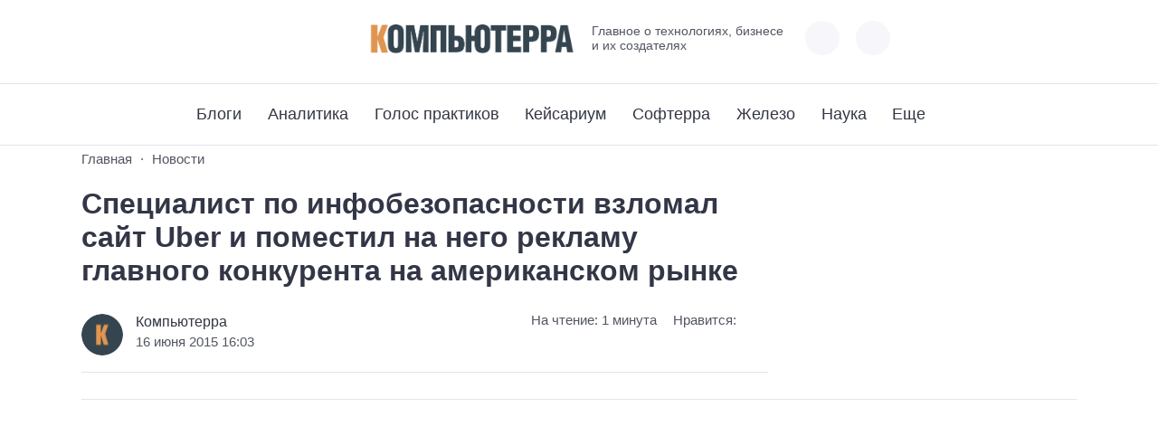

--- FILE ---
content_type: text/html; charset=UTF-8
request_url: https://www.computerra.ru/199069/spetsialist-po-infobezopasnosti-vzlomal-sayt-uber-i-pomestil-na-nego-reklamu-glavnogo-konkurenta-na-amerikanskom-ryinke/
body_size: 11589
content:
<!doctype html>
<html lang="ru-RU">


<head>

  <meta charset="UTF-8">
  <meta http-equiv="X-UA-Compatible" content="IE=edge">
  <meta name="viewport" content="width=device-width, initial-scale=1">
  <meta name="theme-color" content="#35454f">

  <link rel="manifest" href="/site.webmanifest">
  <meta name="msapplication-TileColor" content="#da532c">
  <meta name="robots" content="index, follow, max-image-preview:large, max-snippet:-1, max-video-preview:-1">


  <script>
  // получаем активный режим из локального хранилища
  if (localStorage.theme) document.documentElement.setAttribute("data-theme", localStorage.theme);
  </script>

  <meta property="og:image" content="https://www.computerra.ru/wp-content/uploads/2018/04/bc0aad5e64-original.jpg"><link rel="preload" as="image" href="https://www.computerra.ru/wp-content/uploads/2018/04/bc0aad5e64-original.jpg"> 

  <style>:root,::before,::after{--mec-color-skin: #40d9f1;--mec-color-skin-rgba-1: rgba(64, 217, 241, .25);--mec-color-skin-rgba-2: rgba(64, 217, 241, .5);--mec-color-skin-rgba-3: rgba(64, 217, 241, .75);--mec-color-skin-rgba-4: rgba(64, 217, 241, .11);--mec-container-normal-width: 1196px;--mec-container-large-width: 1690px;--mec-fes-main-color: #40d9f1;--mec-fes-main-color-rgba-1: rgba(64, 217, 241, 0.12);--mec-fes-main-color-rgba-2: rgba(64, 217, 241, 0.23);--mec-fes-main-color-rgba-3: rgba(64, 217, 241, 0.03);--mec-fes-main-color-rgba-4: rgba(64, 217, 241, 0.3);--mec-fes-main-color-rgba-5: rgb(64 217 241 / 7%);--mec-fes-main-color-rgba-6: rgba(64, 217, 241, 0.2);--mec-fluent-main-color: #ade7ff;--mec-fluent-main-color-rgba-1: rgba(173, 231, 255, 0.3);--mec-fluent-main-color-rgba-2: rgba(173, 231, 255, 0.8);--mec-fluent-main-color-rgba-3: rgba(173, 231, 255, 0.1);--mec-fluent-main-color-rgba-4: rgba(173, 231, 255, 0.2);--mec-fluent-main-color-rgba-5: rgba(173, 231, 255, 0.7);--mec-fluent-main-color-rgba-6: rgba(173, 231, 255, 0.7);--mec-fluent-bold-color: #00acf8;--mec-fluent-bg-hover-color: #ebf9ff;--mec-fluent-bg-color: #f5f7f8;--mec-fluent-second-bg-color: #d6eef9;}</style><meta name='robots' content='index, follow, max-image-preview:large, max-snippet:-1, max-video-preview:-1' />
	<style>img:is([sizes="auto" i], [sizes^="auto," i]) { contain-intrinsic-size: 3000px 1500px }</style>
	
	<!-- This site is optimized with the Yoast SEO plugin v26.7 - https://yoast.com/wordpress/plugins/seo/ -->
	<title>Специалист по инфобезопасности взломал сайт Uber и поместил на него рекламу главного конкурента на американском рынке | Компьютерра</title>
	<meta name="description" content="– сервиса вызова такси Lyft. Об этом рассказал в своем блоге сам взломщик Остин Эпперсон, добавив, что сайт получилось взломать через уязвимость в разделе" />
	<link rel="canonical" href="https://www.computerra.ru/199069/spetsialist-po-infobezopasnosti-vzlomal-sayt-uber-i-pomestil-na-nego-reklamu-glavnogo-konkurenta-na-amerikanskom-ryinke/" />
	<meta property="og:locale" content="ru_RU" />
	<meta property="og:type" content="article" />
	<meta property="og:title" content="Специалист по инфобезопасности взломал сайт Uber и поместил на него рекламу главного конкурента на американском рынке | Компьютерра" />
	<meta property="og:description" content="– сервиса вызова такси Lyft. Об этом рассказал в своем блоге сам взломщик Остин Эпперсон, добавив, что сайт получилось взломать через уязвимость в разделе" />
	<meta property="og:url" content="https://www.computerra.ru/199069/spetsialist-po-infobezopasnosti-vzlomal-sayt-uber-i-pomestil-na-nego-reklamu-glavnogo-konkurenta-na-amerikanskom-ryinke/" />
	<meta property="og:site_name" content="Компьютерра" />
	<meta property="article:published_time" content="2015-06-16T13:03:31+00:00" />
	<meta property="article:modified_time" content="2018-04-10T09:20:37+00:00" />
	<meta property="og:image" content="https://www.computerra.ru/wp-content/uploads/2018/04/bc0aad5e64-original.jpg" />
	<meta property="og:image:width" content="720" />
	<meta property="og:image:height" content="400" />
	<meta property="og:image:type" content="image/jpeg" />
	<meta name="author" content="Компьютерра" />
	<meta name="twitter:card" content="summary_large_image" />
	<meta name="twitter:label1" content="Written by" />
	<meta name="twitter:data1" content="Компьютерра" />
	<script type="application/ld+json" class="yoast-schema-graph">{"@context":"https://schema.org","@graph":[{"@type":"Article","@id":"https://www.computerra.ru/199069/spetsialist-po-infobezopasnosti-vzlomal-sayt-uber-i-pomestil-na-nego-reklamu-glavnogo-konkurenta-na-amerikanskom-ryinke/#article","isPartOf":{"@id":"https://www.computerra.ru/199069/spetsialist-po-infobezopasnosti-vzlomal-sayt-uber-i-pomestil-na-nego-reklamu-glavnogo-konkurenta-na-amerikanskom-ryinke/"},"author":{"name":"Компьютерра","@id":"https://www.computerra.ru/#/schema/person/e32c234bcd0baf94a81970ef89ab2842"},"headline":"Специалист по инфобезопасности взломал сайт Uber и поместил на него рекламу главного конкурента на американском рынке","datePublished":"2015-06-16T13:03:31+00:00","dateModified":"2018-04-10T09:20:37+00:00","mainEntityOfPage":{"@id":"https://www.computerra.ru/199069/spetsialist-po-infobezopasnosti-vzlomal-sayt-uber-i-pomestil-na-nego-reklamu-glavnogo-konkurenta-na-amerikanskom-ryinke/"},"wordCount":56,"commentCount":0,"publisher":{"@id":"https://www.computerra.ru/#organization"},"image":{"@id":"https://www.computerra.ru/199069/spetsialist-po-infobezopasnosti-vzlomal-sayt-uber-i-pomestil-na-nego-reklamu-glavnogo-konkurenta-na-amerikanskom-ryinke/#primaryimage"},"thumbnailUrl":"https://www.computerra.ru/wp-content/uploads/2018/04/bc0aad5e64-original.jpg","keywords":["Lyft","Uber"],"articleSection":["Новости"],"inLanguage":"ru-RU","potentialAction":[{"@type":"CommentAction","name":"Comment","target":["https://www.computerra.ru/199069/spetsialist-po-infobezopasnosti-vzlomal-sayt-uber-i-pomestil-na-nego-reklamu-glavnogo-konkurenta-na-amerikanskom-ryinke/#respond"]}]},{"@type":"WebPage","@id":"https://www.computerra.ru/199069/spetsialist-po-infobezopasnosti-vzlomal-sayt-uber-i-pomestil-na-nego-reklamu-glavnogo-konkurenta-na-amerikanskom-ryinke/","url":"https://www.computerra.ru/199069/spetsialist-po-infobezopasnosti-vzlomal-sayt-uber-i-pomestil-na-nego-reklamu-glavnogo-konkurenta-na-amerikanskom-ryinke/","name":"Специалист по инфобезопасности взломал сайт Uber и поместил на него рекламу главного конкурента на американском рынке | Компьютерра","isPartOf":{"@id":"https://www.computerra.ru/#website"},"primaryImageOfPage":{"@id":"https://www.computerra.ru/199069/spetsialist-po-infobezopasnosti-vzlomal-sayt-uber-i-pomestil-na-nego-reklamu-glavnogo-konkurenta-na-amerikanskom-ryinke/#primaryimage"},"image":{"@id":"https://www.computerra.ru/199069/spetsialist-po-infobezopasnosti-vzlomal-sayt-uber-i-pomestil-na-nego-reklamu-glavnogo-konkurenta-na-amerikanskom-ryinke/#primaryimage"},"thumbnailUrl":"https://www.computerra.ru/wp-content/uploads/2018/04/bc0aad5e64-original.jpg","datePublished":"2015-06-16T13:03:31+00:00","dateModified":"2018-04-10T09:20:37+00:00","description":"– сервиса вызова такси Lyft. Об этом рассказал в своем блоге сам взломщик Остин Эпперсон, добавив, что сайт получилось взломать через уязвимость в разделе","breadcrumb":{"@id":"https://www.computerra.ru/199069/spetsialist-po-infobezopasnosti-vzlomal-sayt-uber-i-pomestil-na-nego-reklamu-glavnogo-konkurenta-na-amerikanskom-ryinke/#breadcrumb"},"inLanguage":"ru-RU","potentialAction":[{"@type":"ReadAction","target":["https://www.computerra.ru/199069/spetsialist-po-infobezopasnosti-vzlomal-sayt-uber-i-pomestil-na-nego-reklamu-glavnogo-konkurenta-na-amerikanskom-ryinke/"]}]},{"@type":"ImageObject","inLanguage":"ru-RU","@id":"https://www.computerra.ru/199069/spetsialist-po-infobezopasnosti-vzlomal-sayt-uber-i-pomestil-na-nego-reklamu-glavnogo-konkurenta-na-amerikanskom-ryinke/#primaryimage","url":"https://www.computerra.ru/wp-content/uploads/2018/04/bc0aad5e64-original.jpg","contentUrl":"https://www.computerra.ru/wp-content/uploads/2018/04/bc0aad5e64-original.jpg","width":720,"height":400},{"@type":"BreadcrumbList","@id":"https://www.computerra.ru/199069/spetsialist-po-infobezopasnosti-vzlomal-sayt-uber-i-pomestil-na-nego-reklamu-glavnogo-konkurenta-na-amerikanskom-ryinke/#breadcrumb","itemListElement":[{"@type":"ListItem","position":1,"name":"Главная страница","item":"https://www.computerra.ru/"},{"@type":"ListItem","position":2,"name":"Специалист по инфобезопасности взломал сайт Uber и поместил на него рекламу главного конкурента на американском рынке"}]},{"@type":"WebSite","@id":"https://www.computerra.ru/#website","url":"https://www.computerra.ru/","name":"Компьютерра","description":"Журнал о науке и технологиях","publisher":{"@id":"https://www.computerra.ru/#organization"},"alternateName":"Computerra","potentialAction":[{"@type":"SearchAction","target":{"@type":"EntryPoint","urlTemplate":"https://www.computerra.ru/?s={search_term_string}"},"query-input":{"@type":"PropertyValueSpecification","valueRequired":true,"valueName":"search_term_string"}}],"inLanguage":"ru-RU"},{"@type":"Organization","@id":"https://www.computerra.ru/#organization","name":"Компьютерра","url":"https://www.computerra.ru/","logo":{"@type":"ImageObject","inLanguage":"ru-RU","@id":"https://www.computerra.ru/#/schema/logo/image/","url":"https://www.computerra.ru/wp-content/uploads/2025/10/Logo_Komputerra_dark.png","contentUrl":"https://www.computerra.ru/wp-content/uploads/2025/10/Logo_Komputerra_dark.png","width":596,"height":82,"caption":"Компьютерра"},"image":{"@id":"https://www.computerra.ru/#/schema/logo/image/"},"sameAs":["https://t.me/computerra_tut","https://vk.com/computerraru","https://dzen.ru/computerra_tut","https://www.youtube.com/@computerra_ru"]},{"@type":"Person","@id":"https://www.computerra.ru/#/schema/person/e32c234bcd0baf94a81970ef89ab2842","name":"Компьютерра","description":"Основной профиль редакции «Компьютерры»","url":"https://www.computerra.ru/author/computerra/"}]}</script>
	<!-- / Yoast SEO plugin. -->


<link rel='dns-prefetch' href='//www.googletagmanager.com' />
<link rel='stylesheet' id='mec-select2-style-css' href='https://www.computerra.ru/wp-content/plugins/modern-events-calendar-lite/assets/packages/select2/select2.min.css?ver=7.6.1' media='all' />
<link rel='stylesheet' id='mec-font-icons-css' href='https://www.computerra.ru/wp-content/plugins/modern-events-calendar-lite/assets/css/iconfonts.css?ver=6.8.3' media='all' />
<link rel='stylesheet' id='mec-frontend-style-css' href='https://www.computerra.ru/wp-content/plugins/modern-events-calendar-lite/assets/css/frontend.min.css?ver=7.6.1' media='all' />
<link rel='stylesheet' id='mec-tooltip-style-css' href='https://www.computerra.ru/wp-content/plugins/modern-events-calendar-lite/assets/packages/tooltip/tooltip.css?ver=6.8.3' media='all' />
<link rel='stylesheet' id='mec-tooltip-shadow-style-css' href='https://www.computerra.ru/wp-content/plugins/modern-events-calendar-lite/assets/packages/tooltip/tooltipster-sideTip-shadow.min.css?ver=6.8.3' media='all' />
<link rel='stylesheet' id='featherlight-css' href='https://www.computerra.ru/wp-content/plugins/modern-events-calendar-lite/assets/packages/featherlight/featherlight.css?ver=6.8.3' media='all' />
<link rel='stylesheet' id='mec-lity-style-css' href='https://www.computerra.ru/wp-content/plugins/modern-events-calendar-lite/assets/packages/lity/lity.min.css?ver=6.8.3' media='all' />
<link rel='stylesheet' id='mec-general-calendar-style-css' href='https://www.computerra.ru/wp-content/plugins/modern-events-calendar-lite/assets/css/mec-general-calendar.css?ver=6.8.3' media='all' />
<link rel='stylesheet' id='wp-block-library-css' href='https://www.computerra.ru/wp-includes/css/dist/block-library/style.min.css?ver=6.8.3' media='all' />
<style id='classic-theme-styles-inline-css'>
/*! This file is auto-generated */
.wp-block-button__link{color:#fff;background-color:#32373c;border-radius:9999px;box-shadow:none;text-decoration:none;padding:calc(.667em + 2px) calc(1.333em + 2px);font-size:1.125em}.wp-block-file__button{background:#32373c;color:#fff;text-decoration:none}
</style>
<style id='global-styles-inline-css'>
:root{--wp--preset--aspect-ratio--square: 1;--wp--preset--aspect-ratio--4-3: 4/3;--wp--preset--aspect-ratio--3-4: 3/4;--wp--preset--aspect-ratio--3-2: 3/2;--wp--preset--aspect-ratio--2-3: 2/3;--wp--preset--aspect-ratio--16-9: 16/9;--wp--preset--aspect-ratio--9-16: 9/16;--wp--preset--color--black: #000000;--wp--preset--color--cyan-bluish-gray: #abb8c3;--wp--preset--color--white: #ffffff;--wp--preset--color--pale-pink: #f78da7;--wp--preset--color--vivid-red: #cf2e2e;--wp--preset--color--luminous-vivid-orange: #ff6900;--wp--preset--color--luminous-vivid-amber: #fcb900;--wp--preset--color--light-green-cyan: #7bdcb5;--wp--preset--color--vivid-green-cyan: #00d084;--wp--preset--color--pale-cyan-blue: #8ed1fc;--wp--preset--color--vivid-cyan-blue: #0693e3;--wp--preset--color--vivid-purple: #9b51e0;--wp--preset--gradient--vivid-cyan-blue-to-vivid-purple: linear-gradient(135deg,rgba(6,147,227,1) 0%,rgb(155,81,224) 100%);--wp--preset--gradient--light-green-cyan-to-vivid-green-cyan: linear-gradient(135deg,rgb(122,220,180) 0%,rgb(0,208,130) 100%);--wp--preset--gradient--luminous-vivid-amber-to-luminous-vivid-orange: linear-gradient(135deg,rgba(252,185,0,1) 0%,rgba(255,105,0,1) 100%);--wp--preset--gradient--luminous-vivid-orange-to-vivid-red: linear-gradient(135deg,rgba(255,105,0,1) 0%,rgb(207,46,46) 100%);--wp--preset--gradient--very-light-gray-to-cyan-bluish-gray: linear-gradient(135deg,rgb(238,238,238) 0%,rgb(169,184,195) 100%);--wp--preset--gradient--cool-to-warm-spectrum: linear-gradient(135deg,rgb(74,234,220) 0%,rgb(151,120,209) 20%,rgb(207,42,186) 40%,rgb(238,44,130) 60%,rgb(251,105,98) 80%,rgb(254,248,76) 100%);--wp--preset--gradient--blush-light-purple: linear-gradient(135deg,rgb(255,206,236) 0%,rgb(152,150,240) 100%);--wp--preset--gradient--blush-bordeaux: linear-gradient(135deg,rgb(254,205,165) 0%,rgb(254,45,45) 50%,rgb(107,0,62) 100%);--wp--preset--gradient--luminous-dusk: linear-gradient(135deg,rgb(255,203,112) 0%,rgb(199,81,192) 50%,rgb(65,88,208) 100%);--wp--preset--gradient--pale-ocean: linear-gradient(135deg,rgb(255,245,203) 0%,rgb(182,227,212) 50%,rgb(51,167,181) 100%);--wp--preset--gradient--electric-grass: linear-gradient(135deg,rgb(202,248,128) 0%,rgb(113,206,126) 100%);--wp--preset--gradient--midnight: linear-gradient(135deg,rgb(2,3,129) 0%,rgb(40,116,252) 100%);--wp--preset--font-size--small: 13px;--wp--preset--font-size--medium: 20px;--wp--preset--font-size--large: 36px;--wp--preset--font-size--x-large: 42px;--wp--preset--spacing--20: 0.44rem;--wp--preset--spacing--30: 0.67rem;--wp--preset--spacing--40: 1rem;--wp--preset--spacing--50: 1.5rem;--wp--preset--spacing--60: 2.25rem;--wp--preset--spacing--70: 3.38rem;--wp--preset--spacing--80: 5.06rem;--wp--preset--shadow--natural: 6px 6px 9px rgba(0, 0, 0, 0.2);--wp--preset--shadow--deep: 12px 12px 50px rgba(0, 0, 0, 0.4);--wp--preset--shadow--sharp: 6px 6px 0px rgba(0, 0, 0, 0.2);--wp--preset--shadow--outlined: 6px 6px 0px -3px rgba(255, 255, 255, 1), 6px 6px rgba(0, 0, 0, 1);--wp--preset--shadow--crisp: 6px 6px 0px rgba(0, 0, 0, 1);}:where(.is-layout-flex){gap: 0.5em;}:where(.is-layout-grid){gap: 0.5em;}body .is-layout-flex{display: flex;}.is-layout-flex{flex-wrap: wrap;align-items: center;}.is-layout-flex > :is(*, div){margin: 0;}body .is-layout-grid{display: grid;}.is-layout-grid > :is(*, div){margin: 0;}:where(.wp-block-columns.is-layout-flex){gap: 2em;}:where(.wp-block-columns.is-layout-grid){gap: 2em;}:where(.wp-block-post-template.is-layout-flex){gap: 1.25em;}:where(.wp-block-post-template.is-layout-grid){gap: 1.25em;}.has-black-color{color: var(--wp--preset--color--black) !important;}.has-cyan-bluish-gray-color{color: var(--wp--preset--color--cyan-bluish-gray) !important;}.has-white-color{color: var(--wp--preset--color--white) !important;}.has-pale-pink-color{color: var(--wp--preset--color--pale-pink) !important;}.has-vivid-red-color{color: var(--wp--preset--color--vivid-red) !important;}.has-luminous-vivid-orange-color{color: var(--wp--preset--color--luminous-vivid-orange) !important;}.has-luminous-vivid-amber-color{color: var(--wp--preset--color--luminous-vivid-amber) !important;}.has-light-green-cyan-color{color: var(--wp--preset--color--light-green-cyan) !important;}.has-vivid-green-cyan-color{color: var(--wp--preset--color--vivid-green-cyan) !important;}.has-pale-cyan-blue-color{color: var(--wp--preset--color--pale-cyan-blue) !important;}.has-vivid-cyan-blue-color{color: var(--wp--preset--color--vivid-cyan-blue) !important;}.has-vivid-purple-color{color: var(--wp--preset--color--vivid-purple) !important;}.has-black-background-color{background-color: var(--wp--preset--color--black) !important;}.has-cyan-bluish-gray-background-color{background-color: var(--wp--preset--color--cyan-bluish-gray) !important;}.has-white-background-color{background-color: var(--wp--preset--color--white) !important;}.has-pale-pink-background-color{background-color: var(--wp--preset--color--pale-pink) !important;}.has-vivid-red-background-color{background-color: var(--wp--preset--color--vivid-red) !important;}.has-luminous-vivid-orange-background-color{background-color: var(--wp--preset--color--luminous-vivid-orange) !important;}.has-luminous-vivid-amber-background-color{background-color: var(--wp--preset--color--luminous-vivid-amber) !important;}.has-light-green-cyan-background-color{background-color: var(--wp--preset--color--light-green-cyan) !important;}.has-vivid-green-cyan-background-color{background-color: var(--wp--preset--color--vivid-green-cyan) !important;}.has-pale-cyan-blue-background-color{background-color: var(--wp--preset--color--pale-cyan-blue) !important;}.has-vivid-cyan-blue-background-color{background-color: var(--wp--preset--color--vivid-cyan-blue) !important;}.has-vivid-purple-background-color{background-color: var(--wp--preset--color--vivid-purple) !important;}.has-black-border-color{border-color: var(--wp--preset--color--black) !important;}.has-cyan-bluish-gray-border-color{border-color: var(--wp--preset--color--cyan-bluish-gray) !important;}.has-white-border-color{border-color: var(--wp--preset--color--white) !important;}.has-pale-pink-border-color{border-color: var(--wp--preset--color--pale-pink) !important;}.has-vivid-red-border-color{border-color: var(--wp--preset--color--vivid-red) !important;}.has-luminous-vivid-orange-border-color{border-color: var(--wp--preset--color--luminous-vivid-orange) !important;}.has-luminous-vivid-amber-border-color{border-color: var(--wp--preset--color--luminous-vivid-amber) !important;}.has-light-green-cyan-border-color{border-color: var(--wp--preset--color--light-green-cyan) !important;}.has-vivid-green-cyan-border-color{border-color: var(--wp--preset--color--vivid-green-cyan) !important;}.has-pale-cyan-blue-border-color{border-color: var(--wp--preset--color--pale-cyan-blue) !important;}.has-vivid-cyan-blue-border-color{border-color: var(--wp--preset--color--vivid-cyan-blue) !important;}.has-vivid-purple-border-color{border-color: var(--wp--preset--color--vivid-purple) !important;}.has-vivid-cyan-blue-to-vivid-purple-gradient-background{background: var(--wp--preset--gradient--vivid-cyan-blue-to-vivid-purple) !important;}.has-light-green-cyan-to-vivid-green-cyan-gradient-background{background: var(--wp--preset--gradient--light-green-cyan-to-vivid-green-cyan) !important;}.has-luminous-vivid-amber-to-luminous-vivid-orange-gradient-background{background: var(--wp--preset--gradient--luminous-vivid-amber-to-luminous-vivid-orange) !important;}.has-luminous-vivid-orange-to-vivid-red-gradient-background{background: var(--wp--preset--gradient--luminous-vivid-orange-to-vivid-red) !important;}.has-very-light-gray-to-cyan-bluish-gray-gradient-background{background: var(--wp--preset--gradient--very-light-gray-to-cyan-bluish-gray) !important;}.has-cool-to-warm-spectrum-gradient-background{background: var(--wp--preset--gradient--cool-to-warm-spectrum) !important;}.has-blush-light-purple-gradient-background{background: var(--wp--preset--gradient--blush-light-purple) !important;}.has-blush-bordeaux-gradient-background{background: var(--wp--preset--gradient--blush-bordeaux) !important;}.has-luminous-dusk-gradient-background{background: var(--wp--preset--gradient--luminous-dusk) !important;}.has-pale-ocean-gradient-background{background: var(--wp--preset--gradient--pale-ocean) !important;}.has-electric-grass-gradient-background{background: var(--wp--preset--gradient--electric-grass) !important;}.has-midnight-gradient-background{background: var(--wp--preset--gradient--midnight) !important;}.has-small-font-size{font-size: var(--wp--preset--font-size--small) !important;}.has-medium-font-size{font-size: var(--wp--preset--font-size--medium) !important;}.has-large-font-size{font-size: var(--wp--preset--font-size--large) !important;}.has-x-large-font-size{font-size: var(--wp--preset--font-size--x-large) !important;}
:where(.wp-block-post-template.is-layout-flex){gap: 1.25em;}:where(.wp-block-post-template.is-layout-grid){gap: 1.25em;}
:where(.wp-block-columns.is-layout-flex){gap: 2em;}:where(.wp-block-columns.is-layout-grid){gap: 2em;}
:root :where(.wp-block-pullquote){font-size: 1.5em;line-height: 1.6;}
</style>
<link rel='stylesheet' id='parent-style-css' href='https://www.computerra.ru/wp-content/themes/citynews-3/style.css?ver=6.8.3' media='all' />
<link rel='stylesheet' id='cn3-style-css' href='https://www.computerra.ru/wp-content/themes/citynews-3-child-theme/style.css?ver=1.1.0' media='all' />

    <style media="screen">
           
:root {
      --mainColor: #333646;
      --bodyBg: #f2f2f5;
      --hoverColor: #ff821a;
      --btnBg: #ff7200;
      --btnColor: #ffffff;
      --btnBgHover: #e50404;
      --navDropBg: #35454f;
      --navDropColor: #ffffff;
      --navDropHover: #ff7200;
      --stickyNavBg: #35454f;
      --stickyNavColor: #f7f6fb;
      --sectionBg: #f4f6fb;
    }

    :root[data-theme="light"] {
      color-scheme: light;
      --mainColor: #333646;
      --bodyBg: #f2f2f5;
      --hoverColor: #ff821a;
      --btnBg: #ff7200;
      --btnColor: #ffffff;
      --btnBgHover: #e50404;
      --navDropBg: #35454f;
      --navDropColor: #ffffff;
      --navDropHover: #ff7200;
      --stickyNavBg: #35454f;
      --stickyNavColor: #f7f6fb;
      --sectionBg: #f4f6fb;
    }

    :root[data-theme="dark"] {
      color-scheme: dark;
      --placeholder: #a7a8ba;
      --bodyBg: rgb(25, 25, 37);
      --mainColor: #f7f6fb;
      --lightColor: #23232e;
      --greyColor: rgb(96, 100, 132);
      --greyBg: #222;
      --borderColor: #333;
      --hoverColor: rgb(101, 147, 233);
      --sectionBg: #292a37;
      --navDropBg: #333646;
      --navDropColor: #f7f6fb;
      --navDropHover: #23232e;
      --stickyNavBg: #333646;
      --stickyNavColor: #f7f6fb;
      --btnBg: #ff7200;
      --btnColor: #ffffff;
      --btnBgHover: #e50404;
    }

        .dark-mode-logo,
    .footer-content__img--dark {
      display: none
    }

    html[data-theme="dark"] .dark-mode-logo,
    html[data-theme="dark"] .footer-content__img--dark {
      display: block
    }

    html[data-theme="dark"] .light-mod-logo,
    html[data-theme="dark"] .footer-content__img--light {
      display: none
    }

        
    .back2top{right: 20px} @media only screen and (max-width:414px){.backtop{right: 10px}}
    .item-footer .item-footer__info, .item-footer .last-news__date {display: none} .home-category-item .item-footer {padding: 0 0 1.3rem 0 !important} .feat-article__caption, .related-item__caption, .top-section-article__caption {min-height: auto !important}.item-footer .sl-wrapper, .popular-footer .sl-wrapper {display: none}      
            
        
          
      .random-item__caption { min-height: auto !important}

  .top-section {
    margin-top: 0 !important;
  }

  .top-section:not(:first-child) {
    margin-top: 3rem;
  }

  @media (max-width:1100px) {
    .top-section {
      margin-bottom: 3rem !important
    }
  }

  .top-section__list {
    display: grid;
    grid-template-columns: repeat(4, 1fr);
    background-color: var(--greyColor);
  }


  @media (max-width:1160px) {
    .top-section__list {
      grid-template-columns: repeat(2, 1fr);
    }
  }

  @media (max-width:500px) {
    .top-section__list {
      display: block;
    }
  }

  .top-section__item {
    position: relative;
  }


  .top-section-article {
    display: block;
    position: relative;
    z-index: 10;
    background-position: center center;
    background-repeat: no-repeat;
    background-size: cover;
    height: 360px;
  }

  @media (max-width:1160px) {
    .top-section-article {
      height: 260px;
    }
  }

  .top-section-article::before {
    position: absolute;
    top: 0;
    left: 0;
    z-index: 1;
    width: 100%;
    height: 100%;
    content: "";
    background: linear-gradient(to bottom, rgba(0, 0, 0, 0) 0%, rgba(0, 0, 0, .45) 56%, rgba(0, 0, 0, .45) 100%);
    transition: opacity 400ms ease-in;
  }

  .top-section__item:hover .top-section-article::before {
    opacity: 0.8;
    transition: opacity 300ms ease-in;
  }

  .top-section-article__caption {
    min-height: 140px;
    padding: 0 2.5rem;
    position: absolute;
    bottom: 2rem;
    left: 0;
    z-index: 1;
    display: flex;
    flex-direction: column;
    width: 100%;
    height: auto;
    transform: translateY(0);
    transition: transform 400ms ease-in-out;
  }

  @media (max-width:1300px) {
    .top-section-article__caption {
      padding: 0 2rem;
      min-height: auto;
    }
  }

  @media (max-width:700px) {
    .top-section-article__caption {
      padding: 0 1.2rem;
      padding-bottom: 25px;
      bottom: 0;
    }
  }



  @media (max-width:500px) {
    .top-section-article__caption {
      padding: 0 2rem;
      padding-bottom: 35px;
    }
  }

  .top-section-article__title {
    margin-bottom: auto;
    padding-bottom: 1rem;
    display: block;
    font-size: 1.3rem;
    font-weight: var(--bold);
    line-height: 135%;
  }

  @media (max-width:1160px) {
    .top-section-article__title {
      font-size: 1.2rem;
    }
  }

  @media (max-width:600px) {
    .top-section-article__title {
      font-size: 1rem;
    }
  }

  @media (max-width:500px) {
    .top-section-article__title {
      font-size: 1.3rem;
    }
  }

  .top-section-article:hover .hover-bottom-border {
    background-size: 100% 100%;
    transition: background-size 800ms ease-in-out;
  }

  .top-section-article__link {
    color: var(--lightColor);
    text-decoration: none
  }

  .top-section-article__link:hover {
    color: var(--lightColor);
    text-decoration: none
  }

  html[data-theme="dark"] .top-section-article__link {
    color: var(--mainColor);
  }


  .site-header {
    padding-top: 1.2rem;
    border-bottom: 1px solid var(--borderColor);
  }

  .site-header__wrap {
    margin-bottom: 1.5rem !important;
    display: flex;
    flex-direction: row;
    justify-content: space-between;
    align-items: center;
  }

  @media(max-width: 600px) {
    .site-header__wrap {
      flex-direction: column;
      justify-content: center;
    }
  }

  .site-header__btns {
    display: flex;
    justify-content: end;
  }

  .site-search-btn {
    margin-left: 1rem;
    width: 38px;
    height: 38px;
    background-color: var(--greyBg);
    color: var(--mainColor);
    border-radius: 50%;
  }

  .site-search-btn svg {
    width: 34px;
    height: 34px;
    fill: currentColor;
  }

  .site-header__socials,
  .site-header__btns {
    flex: 1;
  }

  .site-header__branding {
    margin: 0 auto;
    padding: 0 1rem;
    max-width: 300px;
    display: flex;
    justify-content: center;
    position: relative;
  }

  @media(max-width: 1100px) {
    .site-header__branding {
      padding: 0;
      max-width: 230px;
    }
  }

  @media(max-width: 600px) {
    .site-header__branding {
      margin-bottom: 1.2rem;
    }
  }


  .site-title {
    display: inline-flex;
    text-align: center;
    font-size: 1.4rem;
    font-weight: var(--bold);
    line-height: 115%;
  }

  .site-title__link {
    color: var(--mainColor);
    text-decoration: none;
  }

  .site-title__link:hover {
    color: var(--hoverColor);
    text-decoration: none;
  }

  .mobile-socials-btn {
    margin-right: 1rem;
    position: relative;
    z-index: 1;
    display: none;
    width: 38px;
    height: 38px;
    background-color: var(--greyBg);
    color: var(--mainColor);
    border-radius: 50%;
    overflow: hidden;
    transition: transform 800ms ease-in-out;
  }

  .mobile-socials-btn svg {
    width: 24px;
    height: 24px;
    fill: currentColor;
  }

  @media(max-width: 1100px) {
    .site-header__socials {
      display: none;
    }

    .mobile-socials-btn {
      display: block;
    }
  }

  

  html[data-theme="dark"] .site-search-btn,
  html[data-theme="dark"] .mobile-socials-btn,
  html[data-theme="dark"] .theme-switch,
  html[data-theme="dark"] .mobile-menu-btn,
  html[data-theme="dark"] .post-info-ellipses__wrap {
    background-color: #2849a3;
  }


    
    .toggle-comments {
      margin-bottom: 2rem;
      padding: 1rem 0;
      display: flex;
      justify-content: center;
      align-items: center;
      width: 100%;
      background-color: var(--btnBg);
      color: var(--btnColor);
      font-family: inherit;
      border-radius: 6px;
      font-size: 1rem;
      line-height: 1;
      font-weight: var(--medium);
      transition: background-color 300ms ease-in-out, color 300ms ease-in-out;
    }

    .toggle-comments:hover {
      background-color: var(--btnBgHover);
      color: var(--btnColor);
    }

    .toggle-comments svg {
      margin-right: 0.7rem;
      fill: currentColor;
      width: 1.5rem;
      height: 1.5rem;
      object-fit: cover;
    }

    .remove-toggle {
      display: none
    }

    .comments__wrapper {
      height: 0;
      display: none;
      overflow: hidden;
      opacity: 0;
    }

        
    blockquote{ border-color: #ff7200 !important}  
    .recent-list__item::before { background-color: #ff7200 !important}
    .featured-list__item::before { background-color: #e7327d !important}
    </style>
    
  
<meta name="generator" content="Site Kit by Google 1.164.0" />  <link rel="preload" as="font" type="font/woff2" href="https://www.computerra.ru/wp-content/themes/citynews-3/assets/fonts/commissioner/commissioner-v13-latin_cyrillic-regular.woff2" crossorigin>
  <link rel="preload" as="font" type="font/woff2" href="https://www.computerra.ru/wp-content/themes/citynews-3/assets/fonts/commissioner/commissioner-v13-latin_cyrillic-500.woff2" crossorigin>
  <link rel="preload" as="font" type="font/woff2" href="https://www.computerra.ru/wp-content/themes/citynews-3/assets/fonts/commissioner/commissioner-v13-latin_cyrillic-600.woff2" crossorigin>

		<style id="wp-custom-css">
			/* Блок-цитата: фон, отступы, отключаем стандартный бордер */
.entry-content blockquote,
.post-content blockquote,
.single-post .entry-content blockquote {
  position: relative;
  background: #fff7ed;
  color: #000;
  padding: 30px 30px 30px 38px;
  margin: 16px 0;
  border-left: none !important; 
}

/* Полоса слева: именно псевдоэлемент — меняем цвет здесь */
.entry-content blockquote:before,
.post-content blockquote:before,
.single-post .entry-content blockquote:before {
  content: "";
  position: absolute;
  left: 0;
  top: 0;
  width: 15px;              
  height: 100%;
  background: #ff8800 !important; 
  border: none !important;
  box-shadow: none !important;
}
.entry-content blockquote::after {
  content: none !important;
}

/* Общий стиль таблицы */
.entry-content table,
.post-content table,
table {
  width: 100%;
  border-collapse: collapse;
  margin: 20px 0;
  font-size: 2em;
  background: #fff;
  color: #333;
}

/* Чередование строк для читаемости */
.entry-content table tr:nth-child(even),
.post-content table tr:nth-child(even),
table tr:nth-child(even) {
  background: #fffbf6;   /* светлый фон для чётных строк */
}

.entry-content table tr:nth-child(odd),
.post-content table tr:nth-child(odd),
table tr:nth-child(odd) {
  background: #fff;      /* белый фон для нечётных строк */
}

/* Ячейки */
.entry-content table td,
.post-content table td,
table td {
  padding: 10px;
  border: 1px solid #ddd;  /* рамка */
}

/* === Карточки статей Компьютерры: выравнивание, hover, ширина, отступы === */

:root {
  --card-pad-x: 1.4rem;       /* горизонтальные отступы внутри карточки */
  --title-lines: 3;           /* количество строк у заголовка */
  --title-lh: 1.45;           /* межстрочный интервал */
}

/* Базовая карточка */
.home-category-item {
  display: flex;
  flex-direction: column;
  justify-content: space-between;
  background: var(--lightColor);
  border: 1px solid var(--borderColor);
  border-radius: 8px;
  overflow: hidden;
  height: 100%;
  max-width: 340px; /* немного шире для комфортного чтения */
  transition: box-shadow 0.25s ease, transform 0.25s ease;
}

/* Hover эффект карточки */
.home-category-item:hover {
  box-shadow: 0 4px 12px rgba(0, 0, 0, 0.08);
  transform: translateY(-2px);
}

/* Контент и футер — одинаковые горизонтальные отступы */
.home-category-item .item-content,
.home-category-item .item-footer {
  padding-left: var(--card-pad-x) !important;
  padding-right: var(--card-pad-x) !important;
}

/* Заголовок (все варианты) */
.home-category-item .item-title,
.home-category-item .entry-title,
.home-category-item .card-title {
  margin: 0.8rem 0 0.5rem 0 !important;
  padding: 0 !important;
  text-align: left !important;
  line-height: var(--title-lh);
  font-weight: var(--bold);
}

/* Ссылка в заголовке */
.home-category-item .item-title a,
.home-category-item .entry-title a,
.home-category-item .card-title a,
.home-category-item a.item-title {
  color: var(--mainColor) !important;
  text-decoration: none !important;
  display: -webkit-box;
  -webkit-line-clamp: var(--title-lines);
  -webkit-box-orient: vertical;
  overflow: hidden;
  min-height: calc(var(--title-lh) * 1em * var(--title-lines));
  transition: color 0.25s ease-in-out;
  white-space: normal;
}

/* Hover заголовка */
.home-category-item .item-title a:hover,
.home-category-item .entry-title a:hover,
.home-category-item .card-title a:hover,
.home-category-item a.item-title:hover {
  color: var(--hoverColor) !important;
  text-decoration: underline !important;
}

/* Футер с автором */
.home-category-item .item-footer {
  display: flex !important;
  align-items: flex-start !important;
  justify-content: flex-start !important;
  gap: 0.5rem;
  padding-bottom: 1.1rem !important;
  color: var(--greyColor);
  font-size: 0.85rem;
  text-align: left;
  margin: 0 !important;
  margin-top: 0.6rem !important; /* 👈 добавлен отступ между заголовком и автором */
}

/* Имя автора */
.home-category-item .item-footer__name {
  margin: 0 !important;
  color: var(--greyColor) !important;
}

/* Ссылка автора */
.home-category-item .item-footer__link {
  color: var(--greyColor) !important;
  text-decoration: none !important;
  transition: color 0.25s ease-in-out;
}

/* Hover автора */
.home-category-item .item-footer__link:hover,
.home-category-item .item-footer__name:hover {
  color: var(--hoverColor) !important;
  text-decoration: underline !important;
}

/* Сетка карточек */
.home-category-list,
.home-category-grid {
  grid-gap: 2rem !important;
}

/* Адаптив */
@media (max-width: 768px) {
  :root { --card-pad-x: 1rem; }
  .home-category-item {
    max-width: 100%;
  }
  .home-category-item .item-content,
  .home-category-item .item-footer {
    padding-left: var(--card-pad-x);
    padding-right: var(--card-pad-x);
  }
}		</style>
		
  
    <link rel="icon" type="image/x-icon" href="https://www.computerra.ru/wp-content/uploads/2024/02/android-chrome-192x192-1.png">
    <link rel="apple-touch-icon" href="https://www.computerra.ru/wp-content/uploads/2024/02/android-chrome-192x192-1.png">
    <link rel="apple-touch-icon" sizes="76x76" href="https://www.computerra.ru/wp-content/uploads/2024/02/android-chrome-192x192-1.png">
    <link rel="apple-touch-icon" sizes="192x192" href="https://www.computerra.ru/wp-content/uploads/2024/02/android-chrome-192x192-1.png">
    <link rel="apple-touch-startup-image" href="https://www.computerra.ru/wp-content/uploads/2024/02/android-chrome-192x192-1.png">

    
  <!-- Yandex.Metrika -->
<script type="text/javascript">!function (e, t, a) {
        (t[a] = t[a] || []).push(function () {
            try {
                t.yaCounter47405701 = new Ya.Metrika2({
                    id: 47405701,
                    clickmap: !0,
                    trackLinks: !0,
                    accurateTrackBounce: !0,
                    webvisor: !0
                })
            } catch (e) {
            }
        });
        var c = e.getElementsByTagName("script")[0], n = e.createElement("script"), r = function () {
            c.parentNode.insertBefore(n, c)
        };
        n.type = "text/javascript", n.async = !0, n.src = "https://mc.yandex.ru/metrika/tag.js", "[object Opera]" == t.opera ? e.addEventListener("DOMContentLoaded", r, !1) : r()
    }(document, window, "yandex_metrika_callbacks2");</script>
<noscript>
    <div><img src="//mc.yandex.ru/watch/47405701" style="position:absolute; left:-9999px;" alt=""/></div>
</noscript>    
  <!-- Google Tag Manager -->
<script>
    (function(w, d, s, l, i) {
        w[l] = w[l] || [];
        w[l].push({
            'gtm.start': new Date().getTime(),
            event: 'gtm.js'
        });
        var f = d.getElementsByTagName(s)[0],
            j = d.createElement(s),
            dl = l != 'dataLayer' ? '&l=' + l : '';
        j.async = true;
        j.src =
            'https://www.googletagmanager.com/gtm.js?id=' + i + dl;
        f.parentNode.insertBefore(j, f);
    })(window, document, 'script', 'dataLayer', 'GTM-KXS2JCT');
</script>
<!-- End Google Tag Manager -->
<!--LiveInternet counter-->
<script type="text/javascript">
    document.write('<a href="//www.liveinternet.ru/click" ' +
        'target="_blank" style="display: none"><img src="//counter.yadro.ru/hit?t44.6;r' +
        escape(document.referrer) + ((typeof(screen) == 'undefined') ? '' :
            ';s' + screen.width + '*' + screen.height + '*' + (screen.colorDepth ?
                screen.colorDepth : screen.pixelDepth)) + ';u' + escape(document.URL) +
        ';h' + escape(document.title.substring(0, 150)) + ';' + Math.random() +
        '" alt="" title="LiveInternet" ' +
        'border="0" width="31" height="31"></a>')
</script><!--/LiveInternet--><meta name="yandex-verification" content="cd84e5f5dfd00ca6" />
<meta name="verify-admitad" content="2b0250faf4" />
<meta name="pmail-verification" content="66946f94dd74112a60329d2ffeb50c3f">
<meta name="pmail-verification" content="8d3eddeddb73288f3507998a6eb9da39">
<meta name="cmsmagazine" content="2c8afbf6798a028bc7fd5dfc7165561b" />

</head>

<body class="wp-singular post-template-default single single-post postid-199069 single-format-standard wp-embed-responsive wp-theme-citynews-3 wp-child-theme-citynews-3-child-theme body mec-theme-citynews-3" itemscope itemtype="http://schema.org/WebPage">

    

  <!-- Google Tag Manager (noscript) -->
  <noscript>
    <iframe src="https://www.googletagmanager.com/ns.html?id=GTM-KXS2JCT" height="0" width="0" style="display:none;visibility:hidden"></iframe>
  </noscript>
  <!-- End Google Tag Manager (noscript) -->

  
  <div id="site-wrapper" class="site-wrapper">

    <header class="site-header">

      <div class="container site-header__wrap">

                  <div class="site-header__socials">
<ul class="social-btns">
  <!--noindex-->
      <li class="social-btns__item">
      <a href="https://vk.com/computerraru" class="social-btns__link" rel="nofollow" aria-label="ВКонтакте">
        <svg>
          <use xlink:href="https://www.computerra.ru/wp-content/themes/citynews-3/assets/img/sprite.svg#vk"></use>
        </svg>
      </a>
    </li>
  
  
  
      <li class="social-btns__item">
      <a href="https://www.youtube.com/@computerra_ru" class="social-btns__link" rel="nofollow" aria-label="Youtube">
        <svg>
          <use xlink:href="https://www.computerra.ru/wp-content/themes/citynews-3/assets/img/sprite.svg#youtube"></use>
        </svg>
      </a>
    </li>
  
  
  
      <li class="social-btns__item">
      <a href="https://t.me/computerra_tut" class="social-btns__link" rel="nofollow" aria-label="Telegram">
        <svg>
          <use xlink:href="https://www.computerra.ru/wp-content/themes/citynews-3/assets/img/sprite.svg#telegram"></use>
        </svg>
      </a>
    </li>
  
      <li class="social-btns__item">
      <a href="https://dzen.ru/computerra_tut" class="social-btns__link" rel="nofollow" aria-label="Дзен">      <svg>
        <use xlink:href="https://www.computerra.ru/wp-content/themes/citynews-3/assets/img/sprite.svg#zen"></use>
      </svg>
      </a>
    </li>
    <!--/noindex-->
</ul></div>
        

        <div class="site-header__branding">

          
    <a class="site-title__link" href="https://www.computerra.ru/">
      <img class="site-title__logo light-mod-logo" 
      src="https://www.computerra.ru/wp-content/uploads/2024/02/logo.png" 
      alt="Компьютерра" 
      width="240" height="43">

      
        <img class="site-title__logo dark-mode-logo" 
        src="https://www.computerra.ru/wp-content/uploads/2024/02/logo-dark.svg" 
        alt="Компьютерра" 
        width="240" height="43">

          </a>
        <span class="site-title__descr">Главное о технологиях, бизнесе и их создателях</span>
  <span class="screen-reader-text">Компьютерра</span>
        </div>
        <div class="site-header__btns">

                      <button class="mobile-socials-btn" type="button" aria-label="Показать кнопки социальных сетей" rel="mob-social">
              <svg>
                <use xlink:href="https://www.computerra.ru/wp-content/themes/citynews-3/assets/img/sprite.svg#socials"></use>
              </svg>
            </button>
          
          
    <div class="theme-switch">
      <label class="switch"><input type="checkbox" class="gp-checkbox" aria-label="Изменить режим - светлый или темный"></label>
    </div>

    

                      <button class="site-search-btn open_modal" 
            aria-label="Открыть поиск по сайту" rel="search">
              <svg>
                <use xlink:href="https://www.computerra.ru/wp-content/themes/citynews-3/assets/img/sprite.svg#search"></use>
              </svg>
            </button>
          
          <button class="mobile-menu-btn" 
          aria-label="Открыть мобильное меню">
            <span class="mobile-menu-btn__line"></span>
          </button>

        </div><!-- // site-header__btns -->

      </div><!-- // container -->

      <nav class="site-nav" itemscope itemtype="http://www.schema.org/SiteNavigationElement">
        <div class="container">
          <a class="headhesive__link" href="https://www.computerra.ru/"><img class="headhesive__logo" src="https://www.computerra.ru/wp-content/uploads/2024/02/logo-dark.svg" alt="Компьютерра" width="160" height="29"></a><ul id="menu-glavnoe-menyu" class="nav-menu"><li id="menu-item-292069" class="menu-item menu-item-type-taxonomy menu-item-object-category menu-item-292069"><a href="https://www.computerra.ru/category/blogs/"><span itemprop="name">Блоги</span></a></li>
<li id="menu-item-325878" class="menu-item menu-item-type-taxonomy menu-item-object-category menu-item-325878"><a href="https://www.computerra.ru/category/analitika/"><span itemprop="name">Аналитика</span></a></li>
<li id="menu-item-304067" class="menu-item menu-item-type-taxonomy menu-item-object-category menu-item-304067"><a href="https://www.computerra.ru/category/practitioners/"><span itemprop="name">Голос практиков</span></a></li>
<li id="menu-item-317707" class="menu-item menu-item-type-taxonomy menu-item-object-category menu-item-317707"><a href="https://www.computerra.ru/category/kejsy/"><span itemprop="name">Кейсариум</span></a></li>
<li id="menu-item-249418" class="menu-item menu-item-type-taxonomy menu-item-object-category menu-item-249418"><a href="https://www.computerra.ru/category/softerra/"><span itemprop="name">Софтерра</span></a></li>
<li id="menu-item-325876" class="menu-item menu-item-type-taxonomy menu-item-object-category menu-item-325876"><a href="https://www.computerra.ru/category/jelezo/"><span itemprop="name">Железо</span></a></li>
<li id="menu-item-325877" class="menu-item menu-item-type-taxonomy menu-item-object-category menu-item-325877"><a href="https://www.computerra.ru/category/nauca/"><span itemprop="name">Наука</span></a></li>
<li id="menu-item-317715" class="menu-item menu-item-type-post_type menu-item-object-page menu-item-has-children menu-item-317715"><a href="https://www.computerra.ru/eshhe/"><span itemprop="name">Еще</span></a>
<ul class="sub-menu">
	<li id="menu-item-325962" class="menu-item menu-item-type-taxonomy menu-item-object-category menu-item-325962"><a href="https://www.computerra.ru/category/biznes/"><span itemprop="name">Бизнес</span></a></li>
	<li id="menu-item-325883" class="menu-item menu-item-type-taxonomy menu-item-object-category menu-item-325883"><a href="https://www.computerra.ru/category/lifeofthemind/"><span itemprop="name">Будни разума</span></a></li>
	<li id="menu-item-325882" class="menu-item menu-item-type-taxonomy menu-item-object-category menu-item-325882"><a href="https://www.computerra.ru/category/nauca/itroots/"><span itemprop="name">ИТ-корни</span></a></li>
	<li id="menu-item-325885" class="menu-item menu-item-type-taxonomy menu-item-object-category menu-item-325885"><a href="https://www.computerra.ru/category/events/"><span itemprop="name">Мероприятия</span></a></li>
	<li id="menu-item-325881" class="menu-item menu-item-type-taxonomy menu-item-object-category menu-item-325881"><a href="https://www.computerra.ru/category/otrasli/infobez/"><span itemprop="name">Инфобез</span></a></li>
	<li id="menu-item-325979" class="menu-item menu-item-type-taxonomy menu-item-object-category menu-item-325979"><a href="https://www.computerra.ru/category/lifeofthemind/igry/"><span itemprop="name">Игры</span></a></li>
	<li id="menu-item-325890" class="menu-item menu-item-type-taxonomy menu-item-object-category menu-item-325890"><a href="https://www.computerra.ru/category/biblioteka/"><span itemprop="name">Библиотека</span></a></li>
	<li id="menu-item-325884" class="menu-item menu-item-type-taxonomy menu-item-object-category current-post-ancestor current-menu-parent current-post-parent menu-item-325884"><a href="https://www.computerra.ru/category/news/"><span itemprop="name">Новости</span></a></li>
	<li id="menu-item-325482" class="menu-item menu-item-type-custom menu-item-object-custom menu-item-325482"><a href="https://www.computerra.ru/doomsday/"><span itemprop="name">Каталог импортозамещения</span></a></li>
</ul>
</li>
</ul>        </div>
      </nav>
    </header>


     
<main class="main">
  <section class="container blog-content">
    <div class="blog-content__post">

      
          <article id="post-199069" class="single-post post-199069 post type-post status-publish format-standard has-post-thumbnail hentry category-news tag-lyft tag-uber" itemscope itemtype="http://schema.org/Article">

            <div class="single-post__header">

              <ul class="breadcrumbs" itemscope itemtype="http://schema.org/BreadcrumbList"><li class="breadcrumbs__item" itemprop="itemListElement" itemscope itemtype="http://schema.org/ListItem"><a class="breadcrumbs__link" href="https://www.computerra.ru/" itemprop="item"><span itemprop="name">Главная</span></a><meta itemprop="position" content="1" /></li><li class="breadcrumbs__item" itemprop="itemListElement" itemscope itemtype="http://schema.org/ListItem"><a class="breadcrumbs__link" href="https://www.computerra.ru/category/news/" itemprop="item"><span itemprop="name">Новости</span></a><meta itemprop="position" content="3" /></li><li class="breadcrumbs__item"><a class="breadcrumbs__link"><span itemprop="name">Специалист по инфобезопасности взломал сайт Uber и поместил на него рекламу главного конкурента на американском рынке</span></a></li></ul>
              <h1 class="single-post__title">Специалист по инфобезопасности взломал сайт Uber и поместил на него рекламу главного конкурента на американском рынке</h1>
                  <div class="post-info">

      
        <div class="post-info__author">

          <div class="post-info__img">
            <a href="https://www.computerra.ru/author/computerra/">
              <img src="https://www.computerra.ru/wp-content/uploads/2024/02/comp-author.png" alt="Компьютерра" width="46" height="46">
            </a>
          </div><!-- // post-info__img -->

          <div class="post-info__about">

            <span class="post-info__name"><a href="https://www.computerra.ru/author/computerra/" title="Записи Компьютерра" rel="author">Компьютерра</a></span>

            <span class="post-info__date">16 июня 2015 16:03</span>

            
          </div><!-- // post-info__about -->
        </div><!-- // post-info__author -->

      
      <div class="post-info__wrap">

        
          <span class="post-info__reading reading-time">
            <svg class="reading-time__icon">
              <use xlink:href="https://www.computerra.ru/wp-content/themes/citynews-3/assets/img/sprite.svg#clock"></use>
            </svg>

            На чтение:
            1 минута          </span>

        
        
          
        
        
          <div class="post-info__likes post-info-likes">
            <span class="post-info-likes__title">Нравится:</span>

            <span class="sl-wrapper"><!--noindex--><a href="https://www.computerra.ru/wp-admin/admin-ajax.php?action=process_simple_like&post_id=199069&nonce=b671f14640&is_comment=0&disabled=true" class="sl-button sl-button-199069" data-nonce="b671f14640" data-post-id="199069" data-iscomment="0" title="Нравится" rel="nofollow nooper"><span class="sl-icon">
	<svg>
	  <use xlink:href="https://www.computerra.ru/wp-content/themes/citynews-3/assets/img/sprite.svg#heart"></use>
	</svg>
</span></a><!--/noindex--><span class="sl-loader"></span></span>
          </div><!--// post-info__likes -->

          
          </div><!--// post-info__wrap -->

        <div class="post-info-ellipses__wrap">
          <svg>
            <use xlink:href="https://www.computerra.ru/wp-content/themes/citynews-3/assets/img/sprite.svg#ellipses"></use>
          </svg>
        </div>

    <div class="post-info-mobile"></div>

    </div><!--// post-info -->

  
            </div><!-- // single-post__header -->

            
            <div class="single-post__content post-content" itemprop="articleBody">

              

--- FILE ---
content_type: text/css
request_url: https://www.computerra.ru/wp-content/themes/citynews-3-child-theme/style.css?ver=1.1.0
body_size: 2722
content:
/*
Theme Name: CityNews 3 Дочерняя тема
Theme URI: https://goodwinpress.ru/wp-tema-citynews-3
Author: Алексей Goodwin
Author URI: https://goodwinpress.ru/
Description: Используем дочернюю тему лишь в тех случаях, когда собрались менять разметку или функции темы.
Text Domain: citynews-3
Domain Path: /languages
Template: citynews-3
*/

/* Размещайте ваши стили под этой строкой. */

@font-face {
  font-family: 'neuemachina-400';
  font-weight: 400;
  font-style: normal;
  src: local('NeueMachina'), local('NeueMachina'),
  url('/assets/fonts/NeueMachina/NeueMachina-Regular.woff2') format('woff2'), /* Chrome 26+, Opera 23+, Firefox 39+ */ url('/assets/fonts/NeueMachina/NeueMachina-Regular.woff') format('woff'); /* Chrome 6+, Firefox 3.6+, IE 9+, Safari 5.1+ */
}

@font-face {
font-family: 'graphiklcg-regular';
font-weight: 400;
font-style: normal;
src: local('GraphikLCG'), local('GraphikLCG'),
url('/assets/fonts/GraphikLCG/GraphikLCG-Regular.woff2') format('woff2'), /* Chrome 26+, Opera 23+, Firefox 39+ */ url('/assets/fonts/GraphikLCG/GraphikLCG-Regular.woff') format('woff'); /* Chrome 6+, Firefox 3.6+, IE 9+, Safari 5.1+ */
}
 

/* фиксим элементы шапки и ссылок под конкретный сайт */

.nav-menu {
	margin-bottom: 0
}

.page .single-post__header {
  padding-bottom: 0;
}

.post-content a {
  color: var(--hoverColor);
  text-decoration: none;
}

html[data-theme="dark"] .post-content a {
  color: #ff7200;
}

.post-content a:hover,
.widget a:hover {
  text-decoration: underline;
  color: #ff7200;
}

.single-post__header {
  padding-top: 0;
}

@media(max-width: 800px) {
  .credits__site-descr {
    text-align: center;
  }
}

/* блок подписаться на телеграм из старой темы */
.cta-row {
  display: -webkit-box;
  display: -webkit-flex;
  display: -ms-flexbox;
  display: flex;
  -webkit-box-orient: vertical;
  -webkit-box-direction: normal;
  -webkit-flex-direction: column;
  -ms-flex-direction: column;
  flex-direction: column;
  -webkit-box-align: center;
  -webkit-align-items: center;
  -ms-flex-align: center;
  align-items: center;
  -webkit-box-pack: justify;
  -webkit-justify-content: space-between;
  -ms-flex-pack: justify;
  justify-content: space-between;
  border: 1px solid var(--borderColor);
  -webkit-border-radius: 2px;
  border-radius: 8px;
  padding: 20px;
  margin: 20px 0
}

@media only screen and (min-width: 768px) {
  .cta-row {
    -webkit-box-orient: horizontal;
    -webkit-box-direction: normal;
    -webkit-flex-direction: row;
    -ms-flex-direction: row;
    flex-direction: row
  }
}

.cta-row__text {
  font-weight: 500;
  padding-right: 15px;
  margin-bottom: 20px
}

@media only screen and (min-width: 768px) {
  .cta-row__text {
    padding-right: 0;
    margin-bottom: 0
  }
}

.cta-row__text:hover {
  text-decoration: none
}

.cta-row .btn:hover span {
  color: #fff
}

.btn-full {
  border: 0;
  color: #fff;
  background: -webkit-gradient(linear, left top, left bottom, from(#ffa85f), to(#ff7502));
  background: -webkit-linear-gradient(#ffa85f, #ff7502);
  background: linear-gradient(#ffa85f, #ff7502);
  -webkit-box-shadow: 0 2px 0 rgba(128, 60, 6, 0.35);
  box-shadow: 0 2px 0 rgba(128, 60, 6, 0.35);
  -webkit-transition: background .15s ease-in-out;
  transition: background .15s ease-in-out;
  position: relative;
  -webkit-backface-visibility: hidden;
  backface-visibility: hidden;
  z-index: 1;
  -webkit-border-radius: 2rem;
  border-radius: 2rem;
  padding: .375rem 2.5rem;
  font-size: 1rem
}

.btn-full span {
  position: relative;
  z-index: 3;
  color: var(--lightColor);
}

.btn-full:before,
.btn-full:after {
  position: absolute;
  content: '';
  top: 0;
  left: 0;
  width: 100%;
  height: 100%;
  -webkit-border-radius: 2rem;
  border-radius: 2rem;
  -webkit-transition: opacity .15s ease-in-out;
  transition: opacity .15s ease-in-out;
  opacity: 0
}

.btn-full:before {
  background: -webkit-gradient(linear, left top, left bottom, from(#ffa050), to(#e46b06));
  background: -webkit-linear-gradient(#ffa050, #e46b06);
  background: linear-gradient(#ffa050, #e46b06);
  z-index: 2
}

.btn-full:after {
  background: -webkit-gradient(linear, left top, left bottom, from(#ff7502), to(#ffa85f));
  background: -webkit-linear-gradient(#ff7502, #ffa85f);
  background: linear-gradient(#ff7502, #ffa85f);
  z-index: 2
}

.btn-full:hover:before {
  opacity: 1
}

.btn-full:active:after {
  opacity: 1
}

.btn-full:focus {
  -webkit-box-shadow: 0 2px 0 rgba(128, 60, 6, 0.35);
  box-shadow: 0 2px 0 rgba(128, 60, 6, 0.35)
}

.btn-full:active {
  -webkit-box-shadow: 0 0 0 .2rem rgba(255, 130, 26, 0.25);
  box-shadow: 0 0 0 .2rem rgba(255, 130, 26, 0.25)
}


/* баннер вверху */

.banner-top {
  display: flex;
  justify-content: center;
  margin: 2rem auto;
  max-width: 1100px;
}

.home .banner-top,
.archive .banner-top,
.search .banner-top {
  margin-bottom: 0;
}

.banner-top img {
  border-radius: 8px;
}

@media(max-width: 500px) {
  .banner-top {
    padding: 0 1rem;
  }
}

 .site-header__branding {
  max-width: 500px !important;
  align-items: center;
 }

 @media(max-width: 700px) {
  .site-header__branding {
    flex-direction: column;
   }
 }


.site-title__descr {
	display: block;
  max-width: 230px;
  margin-left: 1rem;
	font-size: 0.8rem;
	line-height: 115%;
	color: var(--greyColor);
}

@media(max-width: 700px) {
  .site-title__descr {
    margin-left: 0;
    margin-top: 0.3rem;
   }
 }

 @media(max-width: 600px) {
  .site-title__descr {
    text-align: center;
   }
 }
 

.footer .site-title__descr {
  display: none;
}


.featured-list__item::before {
  display: none;
}


.search-panel, .mob-socials-panel {
  top: 50%;
  left: 50%;
}

.search-panel.is-open,
.mob-socials-panel.is-open {
  transform: translate(-50%, -50%);
  transition: opacity 1300ms ease-in-out, transform 500ms ease-in-out;
}


.menu-item-has-children > a:hover,
.headhesive .menu-item-has-children > a:hover {
  text-decoration: none;
  color: inherit;
  cursor: default;
}

 

.item-footer__name {
  font-size: 0.8rem;
}


.item-footer__link {
  text-decoration: none;
  color: var(--greyColor);
}


.headhesive__logo {
  display: none;
}

.headhesive--stick .container {
  display: flex;
  justify-content: center;
  align-items: center;
}

.headhesive--stick .headhesive__logo {
  display: block;
  margin-right: 2rem;
}


.footer__widget .textwidget {
  font-size: 0.8rem;
}
 
.top-section__item .item-footer__link {
  color: var(--lightColor);
}

html[data-theme="dark"] .top-section__item .item-footer__link {
  color: var(--mainColor);
}

.comp-list {
  display: flex;
  flex-direction: column;
}

.widget .comp-list__item {
  list-style-type: none;
}

.comp-list__item {
  position: relative;
  display: none;
  align-items: center;
  padding: 0.65rem 1rem;
  border: 1px solid var(--borderColor);
  border-radius: 10px;
  transition: background-color 0.3s;
}

 .comp-list__item:nth-child(-n+10) {
	display: flex;
}

.widget .comp-list__item:not(:last-child) {
  margin-bottom: 1.2rem;
}

.comp-list__link {
  position: absolute;
  inset: 0;
  z-index: 1;
}

.comp-list__name  {
  display: block;
  margin-bottom: 3px;
  font-size: 0.96rem;
  line-height: 140%;
  color: var(--mainColor);
}

.comp-list__item:hover {
  background-color: #f7f6fb;
  transition: background-color 0.3s;
}

html[data-theme="dark"] .comp-list__item:hover {
  background-color: #262638;
}

.comp-list__item:hover .comp-list__name {
  color: var(--hoverColor);
  transition:  color 0.3s;
}

.comp-list__img {
	  width: 40px;
  height: 40px;
  margin-right: 1rem;
  border-radius: 50%;
}

.comp-list__wrap {
  display: flex;
  flex-direction: column;
}

.comp-list__count {
  position: relative;
  display: block;
  padding-left: 1.1rem;
  font-size: 0.75rem;
}

.comp-list__count::before {
  content: "";
  position: absolute;
  top: 50%;
  left: 0;
  width: 0.8rem;
  height: 0.8rem;
  background-image: url("assets/show.svg");
  background-repeat: no-repeat;
  background-position: center center;
  background-size: cover;
  opacity: 0.8;
  transform: translateY(-50%);
}

html[data-theme="dark"] .comp-list__count::before {
  background-image: url("assets/show-alt.svg");
}


.category-19212 .blog-grid {
  grid-template-columns: repeat(2, 1fr);
}

.category-19212 .post-archive {
  margin-bottom: 3rem;
}


a.news-btn {
  margin-top: 1.5rem;
  padding: 0.9rem 0;
  width: 100%;
  border-radius: 6px;
  display: flex;
  flex-flow: row nowrap;
  justify-content: center;
  align-items: center;
  font-size: 1rem;
  line-height: 1;
  font-weight: var(--medium);
  cursor: pointer;
  background-color: var(--btnBg);
  color: var(--btnColor);
  text-decoration: none;
  box-shadow: 1px 5px 25px rgba(45, 55, 133, 0.1);
  transition:  background-color 300ms ease-in-out, box-shadow 300ms ease-in-out, transform 300ms ease-in-out;
}

a.news-btn::before {
  background-image: url("assets/arrow-right.svg");
}

a.news-btn:hover {
  background-color: var(--btnBgHover);
}


.textwidget blockquote {
  margin: 0;
  padding: 0;
  background-color: transparent;
  border: none;
}

.textwidget blockquote p {
  margin-bottom: 0.8rem;
  font-size: 0.8rem !important;
  line-height: 140%;
  hyphens: none;
}

.textwidget blockquote cite {
  font-size: 0.6rem;
}

.footer__widget {
  padding: 1rem 1.4rem;
}

.footer__widget .menu-item {
  list-style: none;
}

.item-footer {
  flex-flow: row wrap;
}

.doomsday_html {
  height: unset;
}

.sp-landing-text-center {
	display: flex;
	justify-content: center
}

.sp-landing-text-center a {
	margin: 0 5px
}

 

--- FILE ---
content_type: image/svg+xml
request_url: https://www.computerra.ru/wp-content/uploads/2024/02/logo-dark.svg
body_size: 3389
content:
<svg width="535" height="97" viewBox="0 0 535 97" fill="none" xmlns="http://www.w3.org/2000/svg">
<path d="M90.0909 62.0102C90.0909 78.0002 84.9709 86.3302 69.5309 86.3302C54.0909 86.3302 48.7109 78.0002 48.7109 62.0102V33.1502C48.7109 19.5202 56.1709 11.9502 69.5309 11.9502C82.8909 11.9502 90.0909 19.5202 90.0909 33.1502V62.0102ZM74.8209 34.2802C74.8209 29.9302 74.4709 24.7202 69.4409 24.7202C64.5809 24.7202 63.9709 29.9302 63.9709 34.2802V63.4302C63.9709 67.5002 64.5809 73.5602 69.5209 73.5602C74.4709 73.5602 74.8109 67.5002 74.8109 63.4302V34.2802H74.8209Z" fill="white"/>
<path d="M95.1211 84.6304V13.6504H116.631L124.531 55.5804H124.701L132.851 13.6504H154.191V84.6304H139.621L141.181 28.9804H141.011L130.251 84.6304H118.891L108.391 28.9804H108.221L109.611 84.6304H95.1211Z" fill="white"/>
<path d="M159.311 84.6304V13.6504H200.431V84.6304H185.161V27.8504H174.581V84.6304H159.311Z" fill="white"/>
<path d="M221.24 41.2904C226.97 41.2904 233.13 40.7204 238.42 43.5604C245.36 47.0604 247.01 55.6704 247.01 63.3404C247.01 69.1104 246.32 74.4104 242.76 78.7604C238.51 84.0604 230.01 84.6304 224.11 84.6304H205.98V13.6504H221.25V41.2904H221.24ZM222.89 71.8504C225.32 71.8504 227.4 71.6604 228.88 71.0904C231.48 69.7704 231.74 65.6004 231.74 62.8604C231.74 60.4004 231.39 57.5604 229.83 55.6704C227.4 53.5904 224.1 54.1604 221.24 54.0604V71.8504H222.89Z" fill="white"/>
<path d="M265.831 55.1002V84.6302H250.561V13.6502H265.831V40.9102H273.721V33.1502C273.721 19.5202 280.751 11.9502 294.111 11.9502C307.471 11.9502 314.231 19.5202 314.231 33.1502V62.0102C314.231 78.0002 309.541 86.3302 294.111 86.3302C278.671 86.3302 273.721 78.0002 273.721 62.0102V55.1002H265.831ZM298.971 34.2802C298.971 29.9302 299.061 24.7202 294.031 24.7202C289.171 24.7202 289.001 29.9302 289.001 34.2802V63.4302C289.001 67.5002 289.171 73.5602 294.121 73.5602C299.061 73.5602 298.981 67.5002 298.981 63.4302V34.2802H298.971Z" fill="white"/>
<path d="M315.441 13.6504H355.001V27.8504H342.681V84.6304H327.411V27.8504H315.441V13.6504Z" fill="white"/>
<path d="M358.301 84.6304V13.6504H393.261V27.8504H373.571V40.9104H392.661V55.1104H373.571V70.4404H394.301V84.6404H358.301V84.6304Z" fill="white"/>
<path d="M399.672 84.6304V13.6504H417.802C423.702 13.6504 432.202 14.2204 436.452 19.5204C440.012 23.8704 440.702 29.1704 440.702 34.9404C440.702 42.6104 439.052 51.2204 432.112 54.7204C426.822 57.5604 420.662 56.7104 414.932 56.9904V84.6204H399.672V84.6304ZM414.942 44.2204C417.802 44.1304 421.102 44.5004 423.532 42.4204C425.092 40.5304 425.442 37.6904 425.442 35.2304C425.442 32.4904 425.182 28.3204 422.582 27.0004C421.102 26.4304 419.022 26.4304 416.592 26.4304H414.942V44.2204Z" fill="white"/>
<path d="M445.301 84.6304V13.6504H463.431C469.331 13.6504 477.831 14.2204 482.081 19.5204C485.641 23.8704 486.331 29.1704 486.331 34.9404C486.331 42.6104 484.681 51.2204 477.741 54.7204C472.451 57.5604 466.291 56.7104 460.561 56.9904V84.6204H445.301V84.6304ZM460.571 44.2204C463.431 44.1304 466.731 44.5004 469.161 42.4204C470.721 40.5304 471.071 37.6904 471.071 35.2304C471.071 32.4904 470.811 28.3204 468.211 27.0004C466.741 26.4304 464.651 26.4304 462.221 26.4304H460.571V44.2204Z" fill="white"/>
<path d="M482.342 84.6304L496.572 13.6504H514.962L529.102 84.6304H513.662L511.492 70.8104H499.522L497.702 84.6304H482.342ZM505.762 26.5204H505.592L501.172 58.3204H510.022L505.762 26.5204Z" fill="white"/>
<path d="M33.0809 12.79L21.7009 44.46V12.79H4.71094V85.49H21.7009V50.46L32.2309 85.49H48.7109L37.3309 45.4L48.7109 12.79H33.0809Z" fill="#E09550"/>
</svg>
